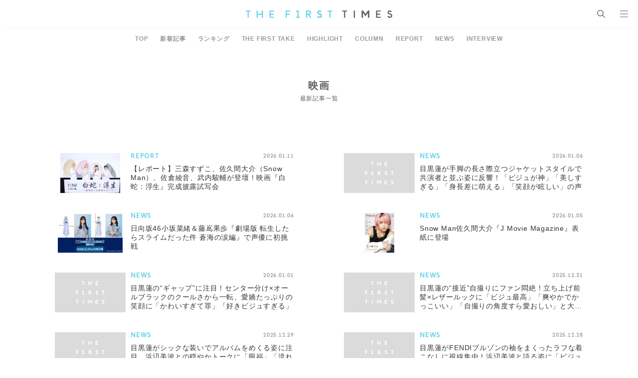

--- FILE ---
content_type: text/html; charset=UTF-8
request_url: https://www.thefirsttimes.jp/keywords/4033/
body_size: 8412
content:
<!DOCTYPE html>
<html lang="ja">

<head>
	<meta charset="UTF-8">
	<meta http-equiv="X-UA-Compatible" content="IE=edge">
	<meta name="robots" content="index, follow">
	<meta name="viewport" content="width=device-width, initial-scale=1.0">
	<title>#映画 &#8211; THE FIRST TIMES</title>
	<meta name="description" content="「映画」に関する記事一覧です。"/>

	<!-- ICONS -->
	<link rel="apple-touch-icon" sizes="180x180" href="https://www.thefirsttimes.jp/admin/wp-content/themes/thefirsttimes/assets/img/global/icons/apple-touch-icon.png">
	<link rel="icon" type="image/png" sizes="32x32" href="https://www.thefirsttimes.jp/admin/wp-content/themes/thefirsttimes/assets/img/global/icons/favicon-32x32.png">
	<link rel="icon" type="image/png" sizes="16x16" href="https://www.thefirsttimes.jp/admin/wp-content/themes/thefirsttimes/assets/img/global/icons/favicon-16x16.png">
	<link rel="manifest" href="https://www.thefirsttimes.jp/admin/wp-content/themes/thefirsttimes/assets/img/global/icons/site.webmanifest">
	<link rel="mask-icon" href="https://www.thefirsttimes.jp/admin/wp-content/themes/thefirsttimes/assets/img/global/icons/safari-pinned-tab.svg" color="#5bbad5">
	<meta name="msapplication-TileColor" content="#6ad2e9">
	<meta name="theme-color" content="#ffffff">

	<!-- OG -->
	<meta property="og:title" content="#映画 &#8211; THE FIRST TIMES">
	<meta property="og:description" content="「映画」に関する記事一覧です。">
	<meta property="og:image" content="https://www.thefirsttimes.jp/admin/wp-content/themes/thefirsttimes/assets/img/global/noimage/ogp.png">
	<meta property="og:url" content="https://www.thefirsttimes.jp/keywords/4033/">
	<meta property="og:site_name" content="THE FIRST TIMES">
	<meta property="og:type" content="article">
	<!-- /OG -->

	<!-- TWITTER CARD -->
	<meta name="twitter:card" content="summary_large_image">
	<meta name="twitter:site" content="@The_FirstTimesN">
	<meta name="twitter:title" content="#映画 &#8211; THE FIRST TIMES">
	<meta name="twitter:description" content="「映画」に関する記事一覧です。">
	<meta name="twitter:image" content="https://www.thefirsttimes.jp/admin/wp-content/themes/thefirsttimes/assets/img/global/noimage/ogp.png">
	<!-- /TWITTER CARD -->
	<link rel="stylesheet" href="https://www.thefirsttimes.jp/admin/wp-content/themes/thefirsttimes/assets/css/style.min.css?2023092515">

	<!-- Google Tag Manager -->
	<script>(function(w,d,s,l,i){w[l]=w[l]||[];w[l].push({'gtm.start':
				new Date().getTime(),event:'gtm.js'});var f=d.getElementsByTagName(s)[0],
			j=d.createElement(s),dl=l!='dataLayer'?'&l='+l:'';j.async=true;j.src=
			'https://www.googletagmanager.com/gtm.js?id='+i+dl;f.parentNode.insertBefore(j,f);
		})(window,document,'script','dataLayer','GTM-M7TQC2K');</script>
	<!-- End Google Tag Manager -->

		<script type="application/javascript" src="//anymind360.com/js/18415/ats.js"></script>

		<style>img:is([sizes="auto" i], [sizes^="auto," i]) { contain-intrinsic-size: 3000px 1500px }</style>
	<link rel="alternate" type="application/rss+xml" title="THE FIRST TIMES &raquo; 映画 タグのフィード" href="https://www.thefirsttimes.jp/keywords/4033/feed/" />
<link rel='stylesheet' id='wp-block-library-css' href='https://www.thefirsttimes.jp/admin/wp-includes/css/dist/block-library/style.min.css?ver=6.8.3' type='text/css' media='all' />
<style id='classic-theme-styles-inline-css' type='text/css'>
/*! This file is auto-generated */
.wp-block-button__link{color:#fff;background-color:#32373c;border-radius:9999px;box-shadow:none;text-decoration:none;padding:calc(.667em + 2px) calc(1.333em + 2px);font-size:1.125em}.wp-block-file__button{background:#32373c;color:#fff;text-decoration:none}
</style>
<style id='global-styles-inline-css' type='text/css'>
:root{--wp--preset--aspect-ratio--square: 1;--wp--preset--aspect-ratio--4-3: 4/3;--wp--preset--aspect-ratio--3-4: 3/4;--wp--preset--aspect-ratio--3-2: 3/2;--wp--preset--aspect-ratio--2-3: 2/3;--wp--preset--aspect-ratio--16-9: 16/9;--wp--preset--aspect-ratio--9-16: 9/16;--wp--preset--color--black: #000000;--wp--preset--color--cyan-bluish-gray: #abb8c3;--wp--preset--color--white: #ffffff;--wp--preset--color--pale-pink: #f78da7;--wp--preset--color--vivid-red: #cf2e2e;--wp--preset--color--luminous-vivid-orange: #ff6900;--wp--preset--color--luminous-vivid-amber: #fcb900;--wp--preset--color--light-green-cyan: #7bdcb5;--wp--preset--color--vivid-green-cyan: #00d084;--wp--preset--color--pale-cyan-blue: #8ed1fc;--wp--preset--color--vivid-cyan-blue: #0693e3;--wp--preset--color--vivid-purple: #9b51e0;--wp--preset--gradient--vivid-cyan-blue-to-vivid-purple: linear-gradient(135deg,rgba(6,147,227,1) 0%,rgb(155,81,224) 100%);--wp--preset--gradient--light-green-cyan-to-vivid-green-cyan: linear-gradient(135deg,rgb(122,220,180) 0%,rgb(0,208,130) 100%);--wp--preset--gradient--luminous-vivid-amber-to-luminous-vivid-orange: linear-gradient(135deg,rgba(252,185,0,1) 0%,rgba(255,105,0,1) 100%);--wp--preset--gradient--luminous-vivid-orange-to-vivid-red: linear-gradient(135deg,rgba(255,105,0,1) 0%,rgb(207,46,46) 100%);--wp--preset--gradient--very-light-gray-to-cyan-bluish-gray: linear-gradient(135deg,rgb(238,238,238) 0%,rgb(169,184,195) 100%);--wp--preset--gradient--cool-to-warm-spectrum: linear-gradient(135deg,rgb(74,234,220) 0%,rgb(151,120,209) 20%,rgb(207,42,186) 40%,rgb(238,44,130) 60%,rgb(251,105,98) 80%,rgb(254,248,76) 100%);--wp--preset--gradient--blush-light-purple: linear-gradient(135deg,rgb(255,206,236) 0%,rgb(152,150,240) 100%);--wp--preset--gradient--blush-bordeaux: linear-gradient(135deg,rgb(254,205,165) 0%,rgb(254,45,45) 50%,rgb(107,0,62) 100%);--wp--preset--gradient--luminous-dusk: linear-gradient(135deg,rgb(255,203,112) 0%,rgb(199,81,192) 50%,rgb(65,88,208) 100%);--wp--preset--gradient--pale-ocean: linear-gradient(135deg,rgb(255,245,203) 0%,rgb(182,227,212) 50%,rgb(51,167,181) 100%);--wp--preset--gradient--electric-grass: linear-gradient(135deg,rgb(202,248,128) 0%,rgb(113,206,126) 100%);--wp--preset--gradient--midnight: linear-gradient(135deg,rgb(2,3,129) 0%,rgb(40,116,252) 100%);--wp--preset--font-size--small: 13px;--wp--preset--font-size--medium: 20px;--wp--preset--font-size--large: 36px;--wp--preset--font-size--x-large: 42px;--wp--preset--spacing--20: 0.44rem;--wp--preset--spacing--30: 0.67rem;--wp--preset--spacing--40: 1rem;--wp--preset--spacing--50: 1.5rem;--wp--preset--spacing--60: 2.25rem;--wp--preset--spacing--70: 3.38rem;--wp--preset--spacing--80: 5.06rem;--wp--preset--shadow--natural: 6px 6px 9px rgba(0, 0, 0, 0.2);--wp--preset--shadow--deep: 12px 12px 50px rgba(0, 0, 0, 0.4);--wp--preset--shadow--sharp: 6px 6px 0px rgba(0, 0, 0, 0.2);--wp--preset--shadow--outlined: 6px 6px 0px -3px rgba(255, 255, 255, 1), 6px 6px rgba(0, 0, 0, 1);--wp--preset--shadow--crisp: 6px 6px 0px rgba(0, 0, 0, 1);}:where(.is-layout-flex){gap: 0.5em;}:where(.is-layout-grid){gap: 0.5em;}body .is-layout-flex{display: flex;}.is-layout-flex{flex-wrap: wrap;align-items: center;}.is-layout-flex > :is(*, div){margin: 0;}body .is-layout-grid{display: grid;}.is-layout-grid > :is(*, div){margin: 0;}:where(.wp-block-columns.is-layout-flex){gap: 2em;}:where(.wp-block-columns.is-layout-grid){gap: 2em;}:where(.wp-block-post-template.is-layout-flex){gap: 1.25em;}:where(.wp-block-post-template.is-layout-grid){gap: 1.25em;}.has-black-color{color: var(--wp--preset--color--black) !important;}.has-cyan-bluish-gray-color{color: var(--wp--preset--color--cyan-bluish-gray) !important;}.has-white-color{color: var(--wp--preset--color--white) !important;}.has-pale-pink-color{color: var(--wp--preset--color--pale-pink) !important;}.has-vivid-red-color{color: var(--wp--preset--color--vivid-red) !important;}.has-luminous-vivid-orange-color{color: var(--wp--preset--color--luminous-vivid-orange) !important;}.has-luminous-vivid-amber-color{color: var(--wp--preset--color--luminous-vivid-amber) !important;}.has-light-green-cyan-color{color: var(--wp--preset--color--light-green-cyan) !important;}.has-vivid-green-cyan-color{color: var(--wp--preset--color--vivid-green-cyan) !important;}.has-pale-cyan-blue-color{color: var(--wp--preset--color--pale-cyan-blue) !important;}.has-vivid-cyan-blue-color{color: var(--wp--preset--color--vivid-cyan-blue) !important;}.has-vivid-purple-color{color: var(--wp--preset--color--vivid-purple) !important;}.has-black-background-color{background-color: var(--wp--preset--color--black) !important;}.has-cyan-bluish-gray-background-color{background-color: var(--wp--preset--color--cyan-bluish-gray) !important;}.has-white-background-color{background-color: var(--wp--preset--color--white) !important;}.has-pale-pink-background-color{background-color: var(--wp--preset--color--pale-pink) !important;}.has-vivid-red-background-color{background-color: var(--wp--preset--color--vivid-red) !important;}.has-luminous-vivid-orange-background-color{background-color: var(--wp--preset--color--luminous-vivid-orange) !important;}.has-luminous-vivid-amber-background-color{background-color: var(--wp--preset--color--luminous-vivid-amber) !important;}.has-light-green-cyan-background-color{background-color: var(--wp--preset--color--light-green-cyan) !important;}.has-vivid-green-cyan-background-color{background-color: var(--wp--preset--color--vivid-green-cyan) !important;}.has-pale-cyan-blue-background-color{background-color: var(--wp--preset--color--pale-cyan-blue) !important;}.has-vivid-cyan-blue-background-color{background-color: var(--wp--preset--color--vivid-cyan-blue) !important;}.has-vivid-purple-background-color{background-color: var(--wp--preset--color--vivid-purple) !important;}.has-black-border-color{border-color: var(--wp--preset--color--black) !important;}.has-cyan-bluish-gray-border-color{border-color: var(--wp--preset--color--cyan-bluish-gray) !important;}.has-white-border-color{border-color: var(--wp--preset--color--white) !important;}.has-pale-pink-border-color{border-color: var(--wp--preset--color--pale-pink) !important;}.has-vivid-red-border-color{border-color: var(--wp--preset--color--vivid-red) !important;}.has-luminous-vivid-orange-border-color{border-color: var(--wp--preset--color--luminous-vivid-orange) !important;}.has-luminous-vivid-amber-border-color{border-color: var(--wp--preset--color--luminous-vivid-amber) !important;}.has-light-green-cyan-border-color{border-color: var(--wp--preset--color--light-green-cyan) !important;}.has-vivid-green-cyan-border-color{border-color: var(--wp--preset--color--vivid-green-cyan) !important;}.has-pale-cyan-blue-border-color{border-color: var(--wp--preset--color--pale-cyan-blue) !important;}.has-vivid-cyan-blue-border-color{border-color: var(--wp--preset--color--vivid-cyan-blue) !important;}.has-vivid-purple-border-color{border-color: var(--wp--preset--color--vivid-purple) !important;}.has-vivid-cyan-blue-to-vivid-purple-gradient-background{background: var(--wp--preset--gradient--vivid-cyan-blue-to-vivid-purple) !important;}.has-light-green-cyan-to-vivid-green-cyan-gradient-background{background: var(--wp--preset--gradient--light-green-cyan-to-vivid-green-cyan) !important;}.has-luminous-vivid-amber-to-luminous-vivid-orange-gradient-background{background: var(--wp--preset--gradient--luminous-vivid-amber-to-luminous-vivid-orange) !important;}.has-luminous-vivid-orange-to-vivid-red-gradient-background{background: var(--wp--preset--gradient--luminous-vivid-orange-to-vivid-red) !important;}.has-very-light-gray-to-cyan-bluish-gray-gradient-background{background: var(--wp--preset--gradient--very-light-gray-to-cyan-bluish-gray) !important;}.has-cool-to-warm-spectrum-gradient-background{background: var(--wp--preset--gradient--cool-to-warm-spectrum) !important;}.has-blush-light-purple-gradient-background{background: var(--wp--preset--gradient--blush-light-purple) !important;}.has-blush-bordeaux-gradient-background{background: var(--wp--preset--gradient--blush-bordeaux) !important;}.has-luminous-dusk-gradient-background{background: var(--wp--preset--gradient--luminous-dusk) !important;}.has-pale-ocean-gradient-background{background: var(--wp--preset--gradient--pale-ocean) !important;}.has-electric-grass-gradient-background{background: var(--wp--preset--gradient--electric-grass) !important;}.has-midnight-gradient-background{background: var(--wp--preset--gradient--midnight) !important;}.has-small-font-size{font-size: var(--wp--preset--font-size--small) !important;}.has-medium-font-size{font-size: var(--wp--preset--font-size--medium) !important;}.has-large-font-size{font-size: var(--wp--preset--font-size--large) !important;}.has-x-large-font-size{font-size: var(--wp--preset--font-size--x-large) !important;}
:where(.wp-block-post-template.is-layout-flex){gap: 1.25em;}:where(.wp-block-post-template.is-layout-grid){gap: 1.25em;}
:where(.wp-block-columns.is-layout-flex){gap: 2em;}:where(.wp-block-columns.is-layout-grid){gap: 2em;}
:root :where(.wp-block-pullquote){font-size: 1.5em;line-height: 1.6;}
</style>
<link rel="https://api.w.org/" href="https://www.thefirsttimes.jp/wp-json/" /><link rel="alternate" title="JSON" type="application/json" href="https://www.thefirsttimes.jp/wp-json/wp/v2/tags/4033" /><link rel="EditURI" type="application/rsd+xml" title="RSD" href="https://www.thefirsttimes.jp/admin/xmlrpc.php?rsd" />
<meta name="generator" content="WordPress 6.8.3" />
</head>

<body oncontextmenu="return false;">
<header class="g-header">
	<a href="https://www.thefirsttimes.jp/" class="g-header__logo">
					<span data-hidden>THE FIRST TIMES</span>
			</a>
	<ul class="g-header__list">
		<li class="g-header__li">
			<p class="g-header__search" id="search"><span>SEARCH</span></p>
			<div class="g-search">
				<div class="g-search__box">
					
			<form  action="https://www.thefirsttimes.jp/" accept-charset="UTF-8">
				<input type="text" name="s" id="search" class="g-search__input ff-jp" placeholder="SEARCH" value="">
				<button type="submit" class="g-search__submit"><span data-hidden>検索</span></button>
			</form>
							</div>
											</div>
		</li>
		<li class="g-header__li">
			<p class="g-header__nav" id="nav"><span>MENU</span></p>
			<div class="g-nav">
				<div class="g-nav__box">
					<div class="g-nav__wrapper">
						<ul class="g-nav__list">
							<li class="g-nav__li"><a href="https://www.thefirsttimes.jp/interview/" class="g-nav__link"><em class="g-nav__ttl">INTERVIEW</em>
									<span class="g-nav__txt">インタビュー</span></a></li>
							<li class="g-nav__li"><a href="https://www.thefirsttimes.jp/column/" class="g-nav__link"><em class="g-nav__ttl">COLUMN</em>
									<span class="g-nav__txt">コラム</span></a></li>
							<li class="g-nav__li"><a href="https://www.thefirsttimes.jp/report/" class="g-nav__link"><em class="g-nav__ttl">REPORT</em>
									<span class="g-nav__txt">レポート</span></a></li>
							<li class="g-nav__li"><a href="https://www.thefirsttimes.jp/news/" class="g-nav__link"><em class="g-nav__ttl">NEWS</em>
									<span class="g-nav__txt">ニュース</span></a></li>
						</ul>
						<ul class="g-nav__list">
							<li class="g-nav__li"><a href="https://www.thefirsttimes.jp/the-first-take/" class="g-nav__link"><em class="g-nav__ttl">THE FIRST TAKE</em>
									<span class="g-nav__txt">ここでのルールは、ただ一つ。<br>一発撮りのパフォーマンスをすること。</span></a></li>
							<li class="g-nav__li"><a href="https://www.thefirsttimes.jp/highlight/" class="g-nav__link"><em class="g-nav__ttl">HIGHLIGHT</em>
									<span class="g-nav__txt">一発撮りで多様な才能の<br>"個の輝き"を鮮明に切り取る</span></a></li>
							<li class="g-nav__li"><a href="https://www.thefirsttimes.jp/ring3/" class="g-nav__link"><em class="g-nav__ttl">RING&sup3;</em>
									<span class="g-nav__txt">ここにあるのは、素の顔、素の声、素の感情だけ。</span></a></li>
							<li class="g-nav__li"><a href="https://www.thefirsttimes.jp/fuka-bori/" class="g-nav__link"><em class="g-nav__ttl">FUKA/BORI</em>
									<span class="g-nav__txt">きっとあなたも、その深さを語りたくなる。</span></a></li>
							<li class="g-nav__li"><a href="https://www.thefirsttimes.jp/with-ensemble/" class="g-nav__link"><em class="g-nav__ttl">With ensemble</em>
									<span class="g-nav__txt">アーティストとアンサンブルが出会って、<br>いま、ここだけの音が生まれる。</span></a></li>
							<li class="g-nav__li"><a href="https://www.thefirsttimes.jp/floor-live/" class="g-nav__link"><em class="g-nav__ttl">FLOOR LIVE<br><span class="g-nav__ttl--sub">-SHOW CASE EDITION-</span></em>
									<span class="g-nav__txt">1台のカメラで、<br>アーティストの魅力、ライブの熱量を伝える。</span></a></li>
							<li class="g-nav__li"><a href="https://www.thefirsttimes.jp/special/yabai/" target="_blank" rel="noopener" class="g-nav__link"><em class="g-nav__ttl ff-jp fw-bold">スタッフが語るヤバイ曲</em>
									<span class="g-nav__txt">誰もが知るヤバイ曲。<br>そのすべてを、スタッフが語り明かす。</span></a></li>
						</ul>
						<div class="g-nav__list">
							<nav class="g-nav__sns g-sns">
								<a href="https://www.youtube.com/channel/UCmm95wqa5BDKdpiXHUL1W6Q" target="_blank" rel="noopener noreferrer" class="g-sns__youtube"><span>YouTube</span></a>
								<a href="https://www.instagram.com/the_firsttimes/" target="_blank" rel="noopener noreferrer" class="g-sns__instagram"><span>Instagram</span></a>
								<a href="https://x.com/the_firsttimesn" target="_blank" rel="noopener noreferrer" class="g-sns__twitter"><span>X</span></a>
								<a href="https://www.tiktok.com/@the_first_times" target="_blank" rel="noopener noreferrer" class="g-sns__tiktok"><span>TikTok</span></a>
							</nav>
						</div>
					</div>
				<p class="g-nav__copy">&copy; THE FIRST TIMES</p>
				</div>
			</div>
		</li>
	</ul>
</header>


<main class="p-artist">
	

<nav class="g-menu">
	<ul class="g-menu__list">
					<li class="g-menu__li">
				<a href="/" class="g-menu__link ff-jp ">
					TOP				</a>
			</li>
					<li class="g-menu__li">
				<a href="https://www.thefirsttimes.jp/latest/" class="g-menu__link ff-jp ">
					新着記事				</a>
			</li>
					<li class="g-menu__li">
				<a href="https://www.thefirsttimes.jp/ranking/" class="g-menu__link ff-jp ">
					ランキング				</a>
			</li>
					<li class="g-menu__li">
				<a href="https://www.thefirsttimes.jp/the-first-take/" class="g-menu__link ff-jp ">
					THE FIRST TAKE				</a>
			</li>
					<li class="g-menu__li">
				<a href="https://www.thefirsttimes.jp/highlight/" class="g-menu__link ff-jp ">
					HIGHLIGHT				</a>
			</li>
					<li class="g-menu__li">
				<a href="https://www.thefirsttimes.jp/column/" class="g-menu__link ff-jp ">
					COLUMN				</a>
			</li>
					<li class="g-menu__li">
				<a href="https://www.thefirsttimes.jp/report/" class="g-menu__link ff-jp ">
					REPORT				</a>
			</li>
					<li class="g-menu__li">
				<a href="https://www.thefirsttimes.jp/news/" class="g-menu__link ff-jp ">
					NEWS				</a>
			</li>
					<li class="g-menu__li">
				<a href="https://www.thefirsttimes.jp/interview/" class="g-menu__link ff-jp ">
					INTERVIEW				</a>
			</li>
			</ul>
</nav>
<ul>

	<header class="g-ttl" id="keyword">
	<div class="g-ttl__wrap">
		<h1 class="g-ttl__ttl">映画</h1>
		<p class="g-ttl__txt">最新記事一覧</p>
	</div>
</header>
<article class="m-entry-list">
	<div class="m-entry-list__wrap">
									<a href="https://www.thefirsttimes.jp/report/0000749169/" class="m-entry-list__link">
	<figure class="m-entry-list__fig">
		<img src="https://www.thefirsttimes.jp/admin/wp-content/uploads/5026/01/20260111-haya-153001-240x160.jpg" alt="【レポート】三森すずこ、佐久間大介（Snow Man）、佐倉綾音、武内駿輔が登壇！映画『白蛇：浮生』完成披露試写会" class="m-entry-list__img" crossorigin="anonymous">	</figure>
	<div class="m-entry-list__item">
		<p class="m-entry-list__info">
						<span class="m-entry-list__cat">REPORT</span>
			<span class="m-entry-list__date">2026.01.11</span></p>
		<p class="m-entry-list__txt">【レポート】三森すずこ、佐久間大介（Snow Man）、佐倉綾音、武内駿輔が登壇！映画『白蛇：浮生』完成披露試写会</p>
	</div>
</a>
							<a href="https://www.thefirsttimes.jp/news/0000746715/" class="m-entry-list__link">
	<figure class="m-entry-list__fig">
		<img src="https://www.thefirsttimes.jp/admin/wp-content/themes/thefirsttimes/assets/img/global/noimage/noimage284x160.png" alt="目黒蓮が手脚の長さ際立つジャケットスタイルで共演者と並ぶ姿に反響！「ビジュが神」「美しすぎる」「身長差に萌える」「笑顔が眩しい」の声" class="m-entry-list__img" crossorigin="anonymous">	</figure>
	<div class="m-entry-list__item">
		<p class="m-entry-list__info">
						<span class="m-entry-list__cat">NEWS</span>
			<span class="m-entry-list__date">2026.01.06</span></p>
		<p class="m-entry-list__txt">目黒蓮が手脚の長さ際立つジャケットスタイルで共演者と並ぶ姿に反響！「ビジュが神」「美しすぎる」「身長差に萌える」「笑顔が眩しい」の声</p>
	</div>
</a>
							<a href="https://www.thefirsttimes.jp/news/0000746263/" class="m-entry-list__link">
	<figure class="m-entry-list__fig">
		<img src="https://www.thefirsttimes.jp/admin/wp-content/uploads/5026/01/20260105-ty-141301-261x160.jpg" alt="日向坂46小坂菜緒＆藤嶌果歩『劇場版 転生したらスライムだった件 蒼海の涙編』で声優に初挑戦" class="m-entry-list__img" crossorigin="anonymous">	</figure>
	<div class="m-entry-list__item">
		<p class="m-entry-list__info">
						<span class="m-entry-list__cat">NEWS</span>
			<span class="m-entry-list__date">2026.01.06</span></p>
		<p class="m-entry-list__txt">日向坂46小坂菜緒＆藤嶌果歩『劇場版 転生したらスライムだった件 蒼海の涙編』で声優に初挑戦</p>
	</div>
</a>
							<a href="https://www.thefirsttimes.jp/news/0000746317/" class="m-entry-list__link">
	<figure class="m-entry-list__fig">
		<img src="https://www.thefirsttimes.jp/admin/wp-content/uploads/5026/01/20260105-ty-143301-121x160.jpg" alt="Snow Man佐久間大介『J Movie Magazine』表紙に登場" class="m-entry-list__img" crossorigin="anonymous">	</figure>
	<div class="m-entry-list__item">
		<p class="m-entry-list__info">
						<span class="m-entry-list__cat">NEWS</span>
			<span class="m-entry-list__date">2026.01.05</span></p>
		<p class="m-entry-list__txt">Snow Man佐久間大介『J Movie Magazine』表紙に登場</p>
	</div>
</a>
							<a href="https://www.thefirsttimes.jp/news/0000745168/" class="m-entry-list__link">
	<figure class="m-entry-list__fig">
		<img src="https://www.thefirsttimes.jp/admin/wp-content/themes/thefirsttimes/assets/img/global/noimage/noimage284x160.png" alt="目黒蓮の“ギャップ”に注目！センター分け×オールブラックのクールさから一転、愛嬌たっぷりの笑顔に「かわいすぎて罪」「好きビジュすぎる」" class="m-entry-list__img" crossorigin="anonymous">	</figure>
	<div class="m-entry-list__item">
		<p class="m-entry-list__info">
						<span class="m-entry-list__cat">NEWS</span>
			<span class="m-entry-list__date">2026.01.01</span></p>
		<p class="m-entry-list__txt">目黒蓮の“ギャップ”に注目！センター分け×オールブラックのクールさから一転、愛嬌たっぷりの笑顔に「かわいすぎて罪」「好きビジュすぎる」</p>
	</div>
</a>
							<a href="https://www.thefirsttimes.jp/news/0000744821/" class="m-entry-list__link">
	<figure class="m-entry-list__fig">
		<img src="https://www.thefirsttimes.jp/admin/wp-content/themes/thefirsttimes/assets/img/global/noimage/noimage284x160.png" alt="目黒蓮の“接近”自撮りにファン悶絶！立ち上げ前髪×レザールックに「ビジュ最高」「爽やかでかっこいい」「自撮りの角度すら愛おしい」と大反響" class="m-entry-list__img" crossorigin="anonymous">	</figure>
	<div class="m-entry-list__item">
		<p class="m-entry-list__info">
						<span class="m-entry-list__cat">NEWS</span>
			<span class="m-entry-list__date">2025.12.31</span></p>
		<p class="m-entry-list__txt">目黒蓮の“接近”自撮りにファン悶絶！立ち上げ前髪×レザールックに「ビジュ最高」「爽やかでかっこいい」「自撮りの角度すら愛おしい」と大反響</p>
	</div>
</a>
							<a href="https://www.thefirsttimes.jp/news/0000743788/" class="m-entry-list__link">
	<figure class="m-entry-list__fig">
		<img src="https://www.thefirsttimes.jp/admin/wp-content/themes/thefirsttimes/assets/img/global/noimage/noimage284x160.png" alt="目黒蓮がシックな装いでアルバムをめくる姿に注目。浜辺美波との穏やかトークに「眼福」「流れる空気が美しい」「めめ手が大きくてときめく」" class="m-entry-list__img" crossorigin="anonymous">	</figure>
	<div class="m-entry-list__item">
		<p class="m-entry-list__info">
						<span class="m-entry-list__cat">NEWS</span>
			<span class="m-entry-list__date">2025.12.29</span></p>
		<p class="m-entry-list__txt">目黒蓮がシックな装いでアルバムをめくる姿に注目。浜辺美波との穏やかトークに「眼福」「流れる空気が美しい」「めめ手が大きくてときめく」</p>
	</div>
</a>
							<a href="https://www.thefirsttimes.jp/news/0000743346/" class="m-entry-list__link">
	<figure class="m-entry-list__fig">
		<img src="https://www.thefirsttimes.jp/admin/wp-content/themes/thefirsttimes/assets/img/global/noimage/noimage284x160.png" alt="目黒蓮がFENDIブルゾンの袖をまくったラフな着こなしに視線集中！浜辺美波と語る姿に「ビジュえぐい」「指が長くて綺麗」「美男美女」と反響" class="m-entry-list__img" crossorigin="anonymous">	</figure>
	<div class="m-entry-list__item">
		<p class="m-entry-list__info">
						<span class="m-entry-list__cat">NEWS</span>
			<span class="m-entry-list__date">2025.12.28</span></p>
		<p class="m-entry-list__txt">目黒蓮がFENDIブルゾンの袖をまくったラフな着こなしに視線集中！浜辺美波と語る姿に「ビジュえぐい」「指が長くて綺麗」「美男美女」と反響</p>
	</div>
</a>
							<a href="https://www.thefirsttimes.jp/news/0000742897/" class="m-entry-list__link">
	<figure class="m-entry-list__fig">
		<img src="https://www.thefirsttimes.jp/admin/wp-content/uploads/2025/12/20251227-st-182601-284x160.jpg" alt="福山雅治＆大泉洋の『映画ラストマン -FIRST LOVE-』公開初日に密着！クリスマスイベントビハインド映像公開" class="m-entry-list__img" crossorigin="anonymous">	</figure>
	<div class="m-entry-list__item">
		<p class="m-entry-list__info">
						<span class="m-entry-list__cat">NEWS</span>
			<span class="m-entry-list__date">2025.12.28</span></p>
		<p class="m-entry-list__txt">福山雅治＆大泉洋の『映画ラストマン -FIRST LOVE-』公開初日に密着！クリスマスイベントビハインド映像公開</p>
	</div>
</a>
							<a href="https://www.thefirsttimes.jp/news/0000742654/" class="m-entry-list__link">
	<figure class="m-entry-list__fig">
		<img src="https://www.thefirsttimes.jp/admin/wp-content/uploads/5000/12/20251227-st-114501-240x160.jpg" alt="『映画ラストマン -FIRST LOVE-』より、永瀬廉＆ロウンによるバディ感満載の新規映像公開" class="m-entry-list__img" crossorigin="anonymous">	</figure>
	<div class="m-entry-list__item">
		<p class="m-entry-list__info">
						<span class="m-entry-list__cat">NEWS</span>
			<span class="m-entry-list__date">2025.12.27</span></p>
		<p class="m-entry-list__txt">『映画ラストマン -FIRST LOVE-』より、永瀬廉＆ロウンによるバディ感満載の新規映像公開</p>
	</div>
</a>
							<a href="https://www.thefirsttimes.jp/news/0000742032/" class="m-entry-list__link">
	<figure class="m-entry-list__fig">
		<img src="https://www.thefirsttimes.jp/admin/wp-content/themes/thefirsttimes/assets/img/global/noimage/noimage284x160.png" alt="稲葉浩志の背後から福山雅治がカメラを構え鏡越しに撮影！シックで大人なツーショットに「ギリシャ彫刻のように美しい」「渋くてかっこいい」「兄弟みたい」" class="m-entry-list__img" crossorigin="anonymous">	</figure>
	<div class="m-entry-list__item">
		<p class="m-entry-list__info">
						<span class="m-entry-list__cat">NEWS</span>
			<span class="m-entry-list__date">2025.12.26</span></p>
		<p class="m-entry-list__txt">稲葉浩志の背後から福山雅治がカメラを構え鏡越しに撮影！シックで大人なツーショットに「ギリシャ彫刻のように美しい」「渋くてかっこいい」「兄弟みたい」</p>
	</div>
</a>
							<a href="https://www.thefirsttimes.jp/news/0000742044/" class="m-entry-list__link">
	<figure class="m-entry-list__fig">
		<img src="https://www.thefirsttimes.jp/admin/wp-content/uploads/5025/12/20251226-ty-110001-213x160.jpg" alt="緑黄色社会、劇場版『緊急取調室 THE FINAL』主題歌「さもなくば誰がやる」MV公開！天海祐希が出演" class="m-entry-list__img" crossorigin="anonymous">	</figure>
	<div class="m-entry-list__item">
		<p class="m-entry-list__info">
						<span class="m-entry-list__cat">NEWS</span>
			<span class="m-entry-list__date">2025.12.26</span></p>
		<p class="m-entry-list__txt">緑黄色社会、劇場版『緊急取調室 THE FINAL』主題歌「さもなくば誰がやる」MV公開！天海祐希が出演</p>
	</div>
</a>
							<a href="https://www.thefirsttimes.jp/news/0000741938/" class="m-entry-list__link">
	<figure class="m-entry-list__fig">
		<img src="https://www.thefirsttimes.jp/admin/wp-content/uploads/5025/12/20251226-tr-093008-113x160.jpg" alt="JO1、臨場感溢れる東京ドーム公演ライブフィルムポスタービジュアル解禁！通販限定ムビチケ前売券の販売も決定" class="m-entry-list__img" crossorigin="anonymous">	</figure>
	<div class="m-entry-list__item">
		<p class="m-entry-list__info">
						<span class="m-entry-list__cat">NEWS</span>
			<span class="m-entry-list__date">2025.12.26</span></p>
		<p class="m-entry-list__txt">JO1、臨場感溢れる東京ドーム公演ライブフィルムポスタービジュアル解禁！通販限定ムビチケ前売券の販売も決定</p>
	</div>
</a>
							<a href="https://www.thefirsttimes.jp/news/0000741720/" class="m-entry-list__link">
	<figure class="m-entry-list__fig">
		<img src="https://www.thefirsttimes.jp/admin/wp-content/themes/thefirsttimes/assets/img/global/noimage/noimage284x160.png" alt="目黒蓮のレース使いが上品なブラックコーデが話題！ジャケット×ハイネック姿に「最高にかっこいい」「高貴すぎる」明かしたエピソードにも反響" class="m-entry-list__img" crossorigin="anonymous">	</figure>
	<div class="m-entry-list__item">
		<p class="m-entry-list__info">
						<span class="m-entry-list__cat">NEWS</span>
			<span class="m-entry-list__date">2025.12.25</span></p>
		<p class="m-entry-list__txt">目黒蓮のレース使いが上品なブラックコーデが話題！ジャケット×ハイネック姿に「最高にかっこいい」「高貴すぎる」明かしたエピソードにも反響</p>
	</div>
</a>
							<a href="https://www.thefirsttimes.jp/news/0000741455/" class="m-entry-list__link">
	<figure class="m-entry-list__fig">
		<img src="https://www.thefirsttimes.jp/admin/wp-content/themes/thefirsttimes/assets/img/global/noimage/noimage284x160.png" alt="目黒蓮のFENDI×全身白コーデが「美しすぎる」「激メロ」と話題。浜辺美波との2ショットに「美男美女」「お顔強強すぎる」の声も" class="m-entry-list__img" crossorigin="anonymous">	</figure>
	<div class="m-entry-list__item">
		<p class="m-entry-list__info">
						<span class="m-entry-list__cat">NEWS</span>
			<span class="m-entry-list__date">2025.12.25</span></p>
		<p class="m-entry-list__txt">目黒蓮のFENDI×全身白コーデが「美しすぎる」「激メロ」と話題。浜辺美波との2ショットに「美男美女」「お顔強強すぎる」の声も</p>
	</div>
</a>
							<a href="https://www.thefirsttimes.jp/news/0000741420/" class="m-entry-list__link">
	<figure class="m-entry-list__fig">
		<img src="https://www.thefirsttimes.jp/admin/wp-content/uploads/5025/12/20251225-ty-124601-240x160.jpg" alt="道枝駿佑×生見愛瑠、歌を通して繋がっていくふたりの“10年”。映画『君が最後に遺した歌』場面写真解禁" class="m-entry-list__img" crossorigin="anonymous">	</figure>
	<div class="m-entry-list__item">
		<p class="m-entry-list__info">
						<span class="m-entry-list__cat">NEWS</span>
			<span class="m-entry-list__date">2025.12.25</span></p>
		<p class="m-entry-list__txt">道枝駿佑×生見愛瑠、歌を通して繋がっていくふたりの“10年”。映画『君が最後に遺した歌』場面写真解禁</p>
	</div>
</a>
							<a href="https://www.thefirsttimes.jp/news/0000741215/" class="m-entry-list__link">
	<figure class="m-entry-list__fig">
		<img src="https://www.thefirsttimes.jp/admin/wp-content/uploads/5025/12/20251225-tr-100000-284x160.jpg" alt="浜辺美波×目黒蓮SP対談映像公開！印象が変わった点は「意外と笑ってくださるところ」（浜辺）" class="m-entry-list__img" crossorigin="anonymous">	</figure>
	<div class="m-entry-list__item">
		<p class="m-entry-list__info">
						<span class="m-entry-list__cat">NEWS</span>
			<span class="m-entry-list__date">2025.12.25</span></p>
		<p class="m-entry-list__txt">浜辺美波×目黒蓮SP対談映像公開！印象が変わった点は「意外と笑ってくださるところ」（浜辺）</p>
	</div>
</a>
							<a href="https://www.thefirsttimes.jp/report/0000741166/" class="m-entry-list__link">
	<figure class="m-entry-list__fig">
		<img src="https://www.thefirsttimes.jp/admin/wp-content/uploads/5025/12/20251225-tr-090013-240x160.jpg" alt="【レポート】福山雅治＆大泉洋、共演者である永瀬廉の声マネを披露！「俺たちの中には永瀬廉はいるから！」" class="m-entry-list__img" crossorigin="anonymous">	</figure>
	<div class="m-entry-list__item">
		<p class="m-entry-list__info">
						<span class="m-entry-list__cat">REPORT</span>
			<span class="m-entry-list__date">2025.12.25</span></p>
		<p class="m-entry-list__txt">【レポート】福山雅治＆大泉洋、共演者である永瀬廉の声マネを披露！「俺たちの中には永瀬廉はいるから！」</p>
	</div>
</a>
							<a href="https://www.thefirsttimes.jp/news/0000740540/" class="m-entry-list__link">
	<figure class="m-entry-list__fig">
		<img src="https://www.thefirsttimes.jp/admin/wp-content/uploads/5025/12/20251224-tr-143001-113x160.jpg" alt="Perfumeドキュメンタリー映画公開決定！「私たちの事実が詰め込められている映画」（あ～ちゃん）" class="m-entry-list__img" crossorigin="anonymous">	</figure>
	<div class="m-entry-list__item">
		<p class="m-entry-list__info">
						<span class="m-entry-list__cat">NEWS</span>
			<span class="m-entry-list__date">2025.12.25</span></p>
		<p class="m-entry-list__txt">Perfumeドキュメンタリー映画公開決定！「私たちの事実が詰め込められている映画」（あ～ちゃん）</p>
	</div>
</a>
							<a href="https://www.thefirsttimes.jp/news/0000741083/" class="m-entry-list__link">
	<figure class="m-entry-list__fig">
		<img src="https://www.thefirsttimes.jp/admin/wp-content/uploads/2025/12/20251224-atm-194601-107x160.jpg" alt="米津玄師「IRIS OUT」がストリーミングチャート“14連覇”を達成" class="m-entry-list__img" crossorigin="anonymous">	</figure>
	<div class="m-entry-list__item">
		<p class="m-entry-list__info">
						<span class="m-entry-list__cat">NEWS</span>
			<span class="m-entry-list__date">2025.12.24</span></p>
		<p class="m-entry-list__txt">米津玄師「IRIS OUT」がストリーミングチャート“14連覇”を達成</p>
	</div>
</a>
						</div>
</article>

<nav class="g-pager">
	<div class="g-pager__wrap" role="navigation">
<ul class="g-pager__nav">
<li class="g-pager__li is-disable"><span class="g-pager__prev">前へ</span></li>
<li class="g-pager__li"><a class="g-pager__next nextpostslink" rel="next" aria-label="次のページ" href="https://www.thefirsttimes.jp/keywords/4033/page/2/">次へ</a></li>
</ul>
<ul class="g-pager__list">
<li class="g-pager__li is-active"><a class="g-pager__link"><span aria-current="page" class="page current">1</span></a></li>
<li class="g-pager__li"><a class="g-pager__link page larger" title="ページ 2" href="https://www.thefirsttimes.jp/keywords/4033/page/2/">2</a></li>
<li class="g-pager__li"><a class="g-pager__link page larger" title="ページ 3" href="https://www.thefirsttimes.jp/keywords/4033/page/3/">3</a></li>
<li class="g-pager__li"><a class="g-pager__link page larger" title="ページ 4" href="https://www.thefirsttimes.jp/keywords/4033/page/4/">4</a></li>
<li class="g-pager__li"><a class="g-pager__link page larger" title="ページ 5" href="https://www.thefirsttimes.jp/keywords/4033/page/5/">5</a></li>
</ul>
</div></nav>

	<nav class="g-tips">
	<ul class="g-tips__list" itemscope itemtype="https://schema.org/BreadcrumbList">
		<li class="g-tips__li" itemprop="itemListElement" itemscope itemtype="https://schema.org/ListItem">
			<a itemprop="item" href="https://www.thefirsttimes.jp/" class="g-tips__link">
				<span itemprop="name">TOP</span>
			</a>
			<meta itemprop="position" content="1" />
		</li>
														<li class="g-tips__li" itemprop="itemListElement" itemscope itemtype="https://schema.org/ListItem">
						<span itemprop="name" class="g-tips__txt">映画</span>
						<meta itemprop="position" content="2" />
					</li>
										</ul>
</nav>
</main>


<a id="gotop" class="g-gotop"><img src="https://www.thefirsttimes.jp/admin/wp-content/themes/thefirsttimes/assets/img/global/icons/icon_gotop.png" alt="ページトップへ戻る"></a>
<footer class="g-footer">
	<div class="g-footer__wrap">
		<a href="/" class="g-footer__logo"><span data-hidden>THE FIRST TIMES</span></a>
		<div class="g-footer__sns g-sns">
			<a href="https://www.youtube.com/channel/UCmm95wqa5BDKdpiXHUL1W6Q" target="_blank" rel="noopener noreferrer" class="g-sns__youtube"><span data-hidden>YouTube</span></a>
			<a href="https://www.instagram.com/the_firsttimes/" target="_blank" rel="noopener noreferrer" class="g-sns__instagram"><span data-hidden>Instagram</span></a>
			<a href="https://x.com/the_firsttimesn" target="_blank" rel="noopener noreferrer" class="g-sns__twitter"><span data-hidden>X</span></a>
			<a href="https://www.tiktok.com/@the_first_times" target="_blank" rel="noopener noreferrer" class="g-sns__tiktok"><span data-hidden>TikTok</span></a>
		</div>
		<div class="g-footer__link-wrap">
			<a href="https://www.thefirsttimes.jp/about/" class="g-footer__link">ABOUT</a>
			<a href="https://www.sonymusic.co.jp/privacy/" class="g-footer__link" target="_blank">PRIVACY POLICY</a>
		</div>
		<div class="g-footer__permission">
			<div class="g-footer__fig">
				<img src="https://www.thefirsttimes.jp/admin/wp-content/themes/thefirsttimes/assets/img/global/footer/jasrac.png" alt="" class="g-footer__img">
				<img src="https://www.thefirsttimes.jp/admin/wp-content/themes/thefirsttimes/assets/img/global/footer/verified_pict.png" alt="" class="g-footer__img">
			</div>
			<p class="g-footer__txt">
				JASRAC許諾番号：9040864002Y38026<br>
				JASRAC許諾番号：9040864003Y45037<br>
				NexTone許諾番号：ID000010827<br>
				NexTone許諾番号：ID000010828
			</p>
		</div>
		<p class="g-footer__copy">&copy; THE FIRST TIMES</p>
	</div>
</footer>
<script src="//ajax.googleapis.com/ajax/libs/jquery/3.4.1/jquery.min.js"></script>
<script src="//cdn.jsdelivr.net/npm/slick-carousel@1.8.1/slick/slick.js"></script>
<script src="//cdnjs.cloudflare.com/ajax/libs/color-thief/2.3.2/color-thief.min.js"></script>
<script src="https://www.thefirsttimes.jp/admin/wp-content/themes/thefirsttimes/assets/js/app.min.js"></script>
<script type="speculationrules">
{"prefetch":[{"source":"document","where":{"and":[{"href_matches":"\/*"},{"not":{"href_matches":["\/admin\/wp-*.php","\/admin\/wp-admin\/*","\/admin\/wp-content\/uploads\/*","\/admin\/wp-content\/*","\/admin\/wp-content\/plugins\/*","\/admin\/wp-content\/themes\/thefirsttimes\/*","\/*\\?(.+)"]}},{"not":{"selector_matches":"a[rel~=\"nofollow\"]"}},{"not":{"selector_matches":".no-prefetch, .no-prefetch a"}}]},"eagerness":"conservative"}]}
</script>
</body>

</html>
